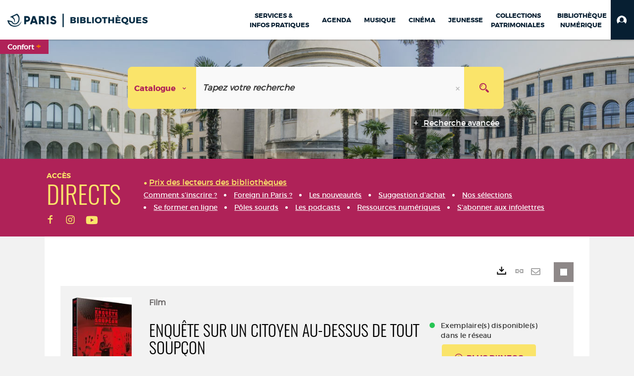

--- FILE ---
content_type: application/javascript
request_url: https://bibliotheques.paris.fr/ui/plug-in/portal/front/detail/detail.js
body_size: 7154
content:
window.disableGoogleSyncAnalytics = true;

window.ErmesManager = (function (pub) {

    pub.CurrentSearchType = pub.SearchType.DetailStatic;

    return pub;
}(window.ErmesManager));

/////////////////////////////////////////////////////////
// Classe 'Form'
ErmesManager.Form = function () {
    this.Query = { query: {} };
    this.EnrichmentLoaded = false;

    //Binding event searchComplete
    $(this).bind("searchCompleted", ErmesManager.event.onSearchComplete);

    this.doSearch = function ($container) {

        ErmesManager.beforeSearch();

        this.Query.query.XslPath = "Recherche/detail_static.xslt";
        var self = this;

        var callback = function (json) {

            $container.fadeTo(0, 1);

            if (!ErmesManager.checkResponse(json)) {
                return;
            }

            //self.Query.query = json.d.Query;
            self.Info = json.d.Infos;
            self.Result = json.d.Result;

            $container.hide().html(json.d.HtmlResult).show();

            $(".detail-icon-container").hide();

            $(self).trigger("searchCompleted", $container);
            portalManager.computeEmbeds(false, true);

            return false;
        };

        $container.fadeTo(0, 0.7);

        $.ajax(
            {
                url: ErmesManager.BasePath + "Portal/Recherche/Openfind.svc/GetOpenfindRecord" + ErmesManager.WsQueryString,
                data: JSON.stringify(this.Query),
                success: callback
            });
    };
};

//H�rite de 'BaseForm' (common.js)
ErmesManager.Form.prototype = ErmesManager.BaseForm;
ErmesManager.Form.prototype.parent = ErmesManager.BaseForm;
ErmesManager.Form.prototype.constructor = ErmesManager.Form;

/////////////////////////////////////////////////////////
// Sous-module 'event'
ErmesManager.event = (function (pub) {

    var old_onSearchComplete = pub.onSearchComplete; //H�ritage

    pub.onSearchComplete = function (event, $container) {
        $("#notice_longue").data("result", this.Result);
        ErmesManager.checkEmptyTabs();

        if (ErmesManager.isDefined(this.Result.Resource)) {
            master.setPageTitle(this.Result.Resource.Ttl);
        }

        var Record = { Record: { RscId: this.Result.Resource.RscId, Docbase: this.Result.Resource.RscBase } };
        if (this.Info.SeekForHoldings) {
            var linkedNotices = this.Result.LinkedResultsTwin.Notices;
            var worknotices = this.Result.WorksKeyResults;

            if (this.Result.SeekForHoldings) {
                $.when(this.getHoldingsFull($container, Record)).then(function (resp) {
                    ErmesManager.BaseForm.getHoldingTwinNotice($container, linkedNotices, worknotices);
                });
            } else {
                $("#detail-holdings-abstract").html("");
                $("#detail-holdings").html("");
                ErmesManager.BaseForm.getHoldingTwinNotice($container, linkedNotices, worknotices);
            }
        }
        else {
            //injection des notices li�es dans les exemplaires.
            //Container, notice li�es, notices issus de la m�me oeuvre (uniquement en d�tail)
            ErmesManager.BaseForm.getHoldingTwinNotice($container, this.Result.LinkedResultsTwin.Notices, this.Result.WorksKeyResults)
        }

        ErmesManager.initRoyalSlider('.royalSlider');

        // Ecriture de logs Google Analytics
        if (ErmesManager.isDefined(this.Result.Resource)) {
            ErmesManager.googleAnalytics.trackEvent(ErmesManager.googleAnalytics.Categories.Recherche.label, ErmesManager.googleAnalytics.Categories.Recherche.actions.DetailNotice.label, this.Result.Resource.Ttl);
            ErmesManager.googleTagManager.send(ErmesManager.googleTagManager.events.detail, { title: this.Result.Resource.Ttl });
        }
        ErmesManager.googleAnalytics._trackPageview(ErmesManager.BasePath + '#' + hasher.getHash());
        ErmesManager.googleTagManager.pageView(ErmesManager.BasePath + '#' + hasher.getHash());

        // Rating star
        //$('input.rating[type=number]').rating();
        $("ul.accessible-rating-star").accessibleRating();

        ErmesManager.initUserNoteNotice();

        portalManager.computeEmbeds(false, true);
        old_onSearchComplete(event, $container);
    };

    return pub;
}(ErmesManager.event));

ErmesManager.callback.selection = (function (pub) {

    pub.toggleDetailIntoSelection = function () {
        var data = ErmesManager.findClosestContainer(this).data("form");
        var item = data.Result.Resource;
        ErmesManager.selection.toggleItem(item);
        return false;
    };

    return pub;
}(ErmesManager.callback.selection || {}));

/////////////////////////////////////////////////////////
// Bindings & Init
$(function () {
    // jQuery Ajax Setup
    $.ajaxSetup({
        async: true,
        type: "POST",
        contentType: "application/json; charset=utf-8",
        dataType: "json",
        timeout: 60000 //1 min
    });

    master.setPageTitle(ErmesManager.labels.ErmesSearchLoadingPageTitle);

    //Init search Container
    $("div.searchContainer").data("form", new ErmesManager.Form());

    //Pas de sens sur un d�tail permalien
    $(".detail-icon-container").hide();

    //Binding suppression de tag openfind sur une ressource
    $(document.body).on('click', "div.themes button.supp", ErmesManager.callback.tag.removeTagResource);

    //Binding toggle comment form
    $(document.body).on('click', "button.donner_avis", ErmesManager.callback.comment.showAddCommentForm);

    //Binding ajout panier
    $(document.body).on('click', ".metadata-actions div.memoriser button.main-basket", ErmesManager.callback.basket.addToBasket);

    //Binding ajout panier en sp�cifiant un label de panier (dossier)
    $(document.body).on('click', ".metadata-actions div.memoriser .basket-label", ErmesManager.callback.basket.addToBasket);

    //Binding suppression du panier
    $(document.body).on('click', ".metadata-actions button.oublier", ErmesManager.callback.basket.removeFromBasket);

    //Binding ajout item selection
    $(document.body).on('click', '#resultats div.select > input:checkbox', ErmesManager.callback.selection.toggleItemIntoSelection);

    //Binding suppression d'un commentaire
    $(document.body).on('click', '#avis_lecteurs button.delete_comment, #avis-pro button.delete_comment', ErmesManager.callback.comment.invalidateComment);

    //Binding validation d'un commentaire
    $(document.body).on('click', '#avis_lecteurs button.enable_comment, #avis-pro button.enable_comment', ErmesManager.callback.comment.validateComment);

    //Binding rediger avis (depuis l'encart "Ce document vous int�resse")
    $(document.body).on('click', '#document_actions li.rediger_avis > button', function () { $("#notice_longue").find("button.donner_avis").trigger("click"); return false; });

    //Binding ajout item selection (depuis l'encart "Ce document vous int�resse")
    // $(document.body).on('click', "li.ajouter_selection > a", "#notice_longue .metadata-actions", "#document_actions", ErmesManager.callback.selection.toggleDetailIntoSelection);
    $(document.body).on('click', "#notice_longue .metadata-actions li.ajouter_selection > input", ErmesManager.callback.selection.toggleDetailIntoSelection);

    //Binding capturer notice
    $(document.body).on('click', ".metadata-actions button.capture_notice", ErmesManager.callback.capture.captureNotice);
});
